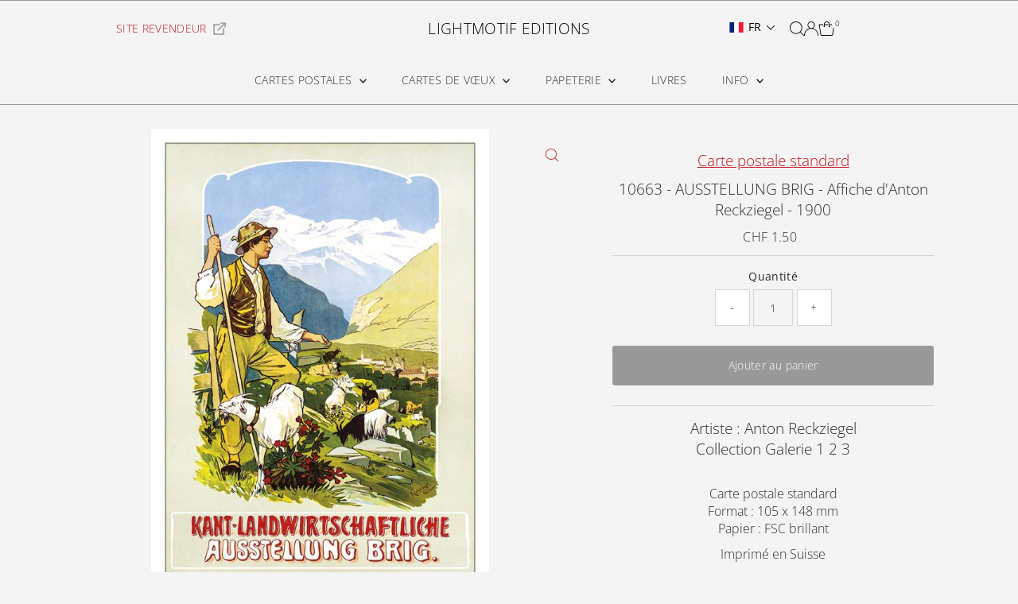

--- FILE ---
content_type: text/html; charset=utf-8
request_url: https://lightmotif-editions.com/products/a-10663-ausstellung-brig-poster-by-anton-reckziegel-1900?view=listing
body_size: 1537
content:


<template data-html="listing">
  <div class="product-index-inner">
    
      
        
      
        
      
        
      
        
      
        
      
        
      
        
      
        
      
      
      
    
  </div>
  <!-- /.product-index-inner -->

  <div class="js-product-image animated prod-image image_square">
    <a href="/products/a-10663-ausstellung-brig-poster-by-anton-reckziegel-1900" title="10663 - AUSSTELLUNG BRIG - Affiche d&#39;Anton Reckziegel - 1900">
      <div class="reveal">





<div class="box-ratio " style="padding-bottom: 141.19718309859155%;">
  <img src="//lightmotif-editions.com/cdn/shop/products/10663_BRIG_EXPO.jpg?v=1587469686&amp;width=1200" alt="AUSSTELLUNG BRIG - Poster by Anton Reckziegel - 1900" srcset="//lightmotif-editions.com/cdn/shop/products/10663_BRIG_EXPO.jpg?v=1587469686&amp;width=200 200w, //lightmotif-editions.com/cdn/shop/products/10663_BRIG_EXPO.jpg?v=1587469686&amp;width=300 300w, //lightmotif-editions.com/cdn/shop/products/10663_BRIG_EXPO.jpg?v=1587469686&amp;width=400 400w, //lightmotif-editions.com/cdn/shop/products/10663_BRIG_EXPO.jpg?v=1587469686&amp;width=500 500w, //lightmotif-editions.com/cdn/shop/products/10663_BRIG_EXPO.jpg?v=1587469686&amp;width=600 600w, //lightmotif-editions.com/cdn/shop/products/10663_BRIG_EXPO.jpg?v=1587469686&amp;width=700 700w, //lightmotif-editions.com/cdn/shop/products/10663_BRIG_EXPO.jpg?v=1587469686&amp;width=800 800w, //lightmotif-editions.com/cdn/shop/products/10663_BRIG_EXPO.jpg?v=1587469686&amp;width=1000 1000w, //lightmotif-editions.com/cdn/shop/products/10663_BRIG_EXPO.jpg?v=1587469686&amp;width=1200 1200w" width="1200" height="1694" loading="eager" fetchpriority="auto" sizes="(min-width: 1601px) 2000px,
  (min-width: 768px) and (max-width: 1600px) 1200px,
  (max-width: 767px) 100vw, 900px" class="">
</div>
<noscript><img src="//lightmotif-editions.com/cdn/shop/products/10663_BRIG_EXPO.jpg?v=1587469686&amp;width=1200" alt="AUSSTELLUNG BRIG - Poster by Anton Reckziegel - 1900" srcset="//lightmotif-editions.com/cdn/shop/products/10663_BRIG_EXPO.jpg?v=1587469686&amp;width=352 352w, //lightmotif-editions.com/cdn/shop/products/10663_BRIG_EXPO.jpg?v=1587469686&amp;width=832 832w, //lightmotif-editions.com/cdn/shop/products/10663_BRIG_EXPO.jpg?v=1587469686&amp;width=1200 1200w" width="1200" height="1694"></noscript>


          
</div>
    </a>

    
  </div>
  <!-- /.js-product-image -->

  <div class="product-info">
    <div class="product-info-inner">
      <a href="/products/a-10663-ausstellung-brig-poster-by-anton-reckziegel-1900">
        <span class="prod-vendor">Standard postcard</span>
        <span class="prod-title">10663 - AUSSTELLUNG BRIG - Affiche d'Anton Reckziegel - 1900</span>
      </a>

      
<div class="price price--listing"
><dl class="price__regular">
    <dt>
      <span class="visually-hidden visually-hidden--inline">Prix ordinaire</span>
    </dt>
    <dd>
      <span class="price-item price-item--regular">CHF 1.50
</span>
    </dd>
  </dl>
  <dl class="price__sale">
    <dt>
      <span class="visually-hidden visually-hidden--inline">Prix soldé</span>
    </dt>
    <dd>
      <span class="price-item price-item--sale">CHF 1.50
</span>
    </dd>
    <dt>
      <span class="visually-hidden visually-hidden--inline">Prix ordinaire</span>
    </dt>
    <dd>
      <s class="price-item price-item--regular">
        
      </s>
    </dd>
  </dl>
  <dl class="price__unit">
    <dt>
      <span class="visually-hidden visually-hidden--inline">Prix unitaire</span>
    </dt>
    <dd class="price-unit-price"><span></span><span aria-hidden="true">/</span><span class="visually-hidden">par&nbsp;</span><span></span></dd>
  </dl>
</div>


      
    </div>
    <!-- /.product-info-inner -->
  </div>
  <!-- /.product-info -->
</template>


--- FILE ---
content_type: text/css
request_url: https://lightmotif-editions.com/cdn/shop/t/31/assets/section-main-cart.css?v=161268001023065132361742919208
body_size: 1585
content:
.mini-cart__container{position:relative}.ajax-cart__cart-item{position:relative;border-top:1px solid var(--dotted-color)}.ajax-cart__cart-item:last-child{border-bottom:1px solid var(--dotted-color)}.ajax-cart__item-remove{position:absolute;top:10px;right:10px;cursor:pointer}.ajax-cart__item-image img{vertical-align:middle}.ajax-cart__header__continue-link{font-size:var(--font-size)}.ajax-cart__header__continue-link-text{margin-left:5px}.ajax-cart__item-quantity{font-size:0}.ajax-cart__qty-control--down,.ajax-cart__qty-control--up{display:inline-flex;align-items:center;justify-content:center;border:1px solid transparent;width:30px;height:50px;cursor:pointer;text-align:center;font-size:initial;border-radius:0;background:transparent;color:var(--text-color)}.ajax-cart__qty-control--down:hover,.ajax-cart__qty-control--up:hover{color:var(--text-color)}.theme-buttons-curved .ajax-cart__qty-control--down,.theme-buttons-curved .ajax-cart__qty-control--up{border-radius:0}.ajax-cart__qty-input{display:inline-flex;align-items:center;justify-content:center;border:1px solid transparent!important;width:80px!important;text-indent:0!important;margin-bottom:0!important}.ajax-cart__cart-variants{font-size:var(--font-size);margin-bottom:10px}input.ajax-cart__qty-input::-webkit-outer-spin-button,input.ajax-cart__qty-input::-webkit-inner-spin-button{-webkit-appearance:none;margin:0}input[type=number].ajax-cart__qty-input{-moz-appearance:textfield}.ajax-cart__cart-item:hover .ajax-cart__qty-input{border-color:#ececec!important}.ajax-cart__cart-item:hover .ajax-cart__qty-control--down,.ajax-cart__cart-item:hover .ajax-cart__qty-control--up{background-color:#ececec;border-color:#ececec}.ajax-cart__title a{font-size:var(--font-size);display:block;max-width:225px}.ajax-cart__accordion .accordion-content{list-style:none;padding-left:0}.ajax-cart__accordion .accordion-content.closed,.ajax-cart__accordion .accordion-content2.closed{display:none}.ajax-cart__accordion .accordion-content.default,.ajax-cart__accordion .accordion-content,.ajax-cart__accordion .accordion-content2.default,.ajax-cart__accordion .accordion-content2{display:block}.ajax-cart__accordion .tlink.has_sub_menu,.ajax-cart__accordion .tlink2.has_sub_menu{cursor:pointer;list-style:none;position:relative;margin-bottom:10px}.ajax-cart__accordion .tlink.has_sub_menu a,.ajax-cart__accordion .tlink2.has_sub_menu a{padding:10px;background:var(--background);display:inline-block;width:100%;font-size:var(--font-size);color:var(--text-color)}.ajax-cart__accordion .tlink.has_sub_menu span.icon,.ajax-cart__accordion .tlink2.has_sub_menu span.icon{position:absolute;right:10px;top:50%;transform:translateY(-50%);pointer-events:none;color:var(--text-color)}.ajax-cart__accordion .tlink.has_sub_menu span.icon.active-arrow,.ajax-cart__accordion .tlink.has_sub_menu.closed span.icon.inactive-arrow,.ajax-cart__accordion .tlink2.has_sub_menu span.icon.active-arrow,.ajax-cart__accordion .tlink2.has_sub_menu.closed span.icon.inactive-arrow{display:block}.ajax-cart__accordion .tlink.has_sub_menu.closed span.icon.active-arrow,.ajax-cart__accordion .tlink.has_sub_menu span.icon.inactive-arrow,.ajax-cart__accordion .tlink2.has_sub_menu.closed span.icon.active-arrow,.ajax-cart__accordion .tlink2.has_sub_menu span.icon.inactive-arrow{display:none}.ajax-cart__accordion .tlink.has_sub_menu:after,.ajax-cart__accordion .accordion-toggle2:after{padding-right:0}.ajax-cart__free-shipping{padding:20px;margin-bottom:15px;background-color:var(--free-shipping-bg);color:var(--free-shipping-text)}.ajax-cart__final-details{letter-spacing:initial}.ajax-cart__final-details div{letter-spacing:var(--main-spacing);font-size:0;margin-bottom:5px}.order-discount.order-discount--list{list-style:none}.discounts{display:flex}.discounts>*{width:100%}.discounts .a-right{font-size:var(--font-size);list-style:none}.ajax-cart__final-details div>p{display:inline-block;font-size:var(--font-size);width:50%;vertical-align:middle}.ajax-cart__item-price dl,.ajax-cart__item-line-price dl{margin-bottom:0}.ajax-cart__item-price dd,.ajax-cart__item-line-price span{font-size:var(--font-size)}.ajax-cart__order-discount{list-style:none}.ajax-cart__order-discount .order-discount__item .onsale{font-size:11px}.ajax-cart__button-view_cart{text-align:center;line-height:50px}.ajax-cart__cart-form{grid-column-gap:30px;grid-row-gap:10px}.mini-cart__cart-note{grid-column:auto / span 12;width:95%;text-align:left;display:block;border:1px solid var(--error-color);padding:5px;color:var(--error-color);background-color:var(--error-color-light);margin-top:10px}.mini-cart__cart-note p{margin-bottom:0}section.cart-page.main__section{padding-top:20px;padding-bottom:50px}.ajax-cart__page-wrapper{min-height:600px}.ajax-cart__page-wrapper .ajax-cart__cart-item{padding:10px 0!important;list-style:none}.ajax-cart__page-wrapper .ajax-cart__header-wrapper{padding-top:20px;padding-bottom:20px}.ajax-cart__page-wrapper .ajax-cart__button-view_cart{display:none}@media (min-width: 740px){.ajax-cart__page-wrapper .ajax-cart__item-image,.ajax-cart__page-wrapper .ajax-cart__item-price,.ajax-cart__page-wrapper .ajax-cart__item-qty,.ajax-cart__page-wrapper .ajax-cart__item-line-price{grid-column:auto / span 2;width:100%}.ajax-cart__page-wrapper .ajax-cart__item-details{grid-column:auto / span 4;width:100%}.ajax-cart__page-wrapper .ajax-cart__info-wrapper,.ajax-cart__page-wrapper .ajax-cart__summary-wrapper{grid-column:auto / span 6;width:100%}}@media (min-width: 1250px){.ajax-cart__page-wrapper .ajax-cart__item-image img{max-width:160px}}@media (min-width: 980px) and (max-width: 1249px){.ajax-cart__page-wrapper .ajax-cart__item-image img{max-width:120px}.ajax-cart__page-wrapper .ajax-cart__qty-input{width:40px!important}}@media (min-width: 740px) and (max-width: 979px){.ajax-cart__page-wrapper .ajax-cart__item-image img{max-width:100px}.ajax-cart__page-wrapper .ajax-cart__qty-input{width:40px!important}}@media (max-width: 739px){.ajax-cart__page-wrapper .ajax-cart__item-image img{max-width:70px}.ajax-cart__page-wrapper .ajax-cart__item-image{grid-column:auto / span 4;width:100%}.ajax-cart__page-wrapper .ajax-cart__item-price,.ajax-cart__page-wrapper .ajax-cart__item-line-price{grid-column:auto / span 3;width:100%;text-align:center}.ajax-cart__page-wrapper .ajax-cart__item-qty{grid-column:auto / span 6;width:100%}.ajax-cart__page-wrapper .ajax-cart__item-details{grid-column:auto / span 8;width:100%}.ajax-cart__page-wrapper .ajax-cart__info-wrapper,.ajax-cart__page-wrapper .ajax-cart__summary-wrapper{grid-column:auto / span 12;width:100%}.ajax-cart__page-wrapper .ajax-cart__item-quantity{text-align:center}.ajax-cart__title a{max-width:190px}}.ajax-cart__page-wrapper .ajax-cart__empty-cart{margin-top:100px;padding-bottom:100px}.cart-page .cart--footer-container{padding-left:3%;padding-right:3%;max-width:92%;margin:0 auto}.ajax-cart__drawer-wrapper .ajax-cart__header-wrapper{padding:10px 15px}.ajax-cart__drawer-wrapper .ajax-cart__info-wrapper,.ajax-cart__drawer-wrapper .ajax-cart__summary-wrapper{padding:0 15px}.ajax-cart__drawer-wrapper .cart--footer-container{position:sticky;bottom:0;border-top:1px solid var(--dotted-color);padding-top:20px!important;padding-bottom:20px!important;background:var(--background)}.ajax-cart__drawer-wrapper .ajax-cart__cart-item{padding:15px!important;grid-row-gap:0;list-style:none}.ajax-cart__drawer-wrapper .ajax-cart__item-image img{max-width:70px}.ajax-cart__drawer-wrapper .ajax-cart__item-image{grid-column:auto / span 3;width:100%}.ajax-cart__drawer-wrapper .ajax-cart__item-price,.ajax-cart__drawer-wrapper .ajax-cart__item-line-price{grid-column:auto / span 3;width:100%;text-align:center}.ajax-cart__drawer-wrapper .ajax-cart__item-qty{grid-column:auto / span 6;width:100%}.ajax-cart__drawer-wrapper .ajax-cart__item-details{grid-column:auto / span 9;width:100%}.ajax-cart__drawer-wrapper .ajax-cart__info-wrapper,.ajax-cart__drawer-wrapper .ajax-cart__summary-wrapper{grid-column:auto / span 12;width:100%}.ajax-cart__drawer-wrapper .ajax-cart__item-quantity{text-align:center}.ajax-cart__drawer-wrapper .ajax-cart__empty-cart{margin-top:100px;padding-bottom:100px}#modal-ajax-cart .ajax-cart__modal-wrapper .ajax-cart__header-wrapper{padding-bottom:5px;padding-left:3%;padding-right:3%;max-width:96%}#modal-ajax-cart .modal__inner-wrapper{overflow-y:scroll;padding-bottom:0}#modal-ajax-cart .cart--footer-container{position:sticky;bottom:0;background:var(--background);width:100%;border-top:1px solid var(--dotted-color);padding:20px 0}.ajax-cart__modal-wrapper .ajax-cart__header-wrapper{padding-bottom:5px}.ajax-cart__modal-wrapper .ajax-cart__cart-item{padding:10px 0!important;list-style:none}.ajax-cart__modal-wrapper .ajax-cart__item-image img{max-width:70px}.ajax-cart__modal-wrapper .ajax-cart__item-image__wrapper{margin:0 auto;text-align:center}.ajax-cart__modal-wrapper .ajax-cart__qty-input{width:40px!important}.ajax-cart__modal-wrapper .ajax-cart__empty-cart{margin-top:100px;padding-bottom:100px}.ajax-cart__modal-wrapper .slideout__trigger-ajax-cart{padding:0;height:30px;line-height:30px}.ajax-cart__modal-wrapper .ajax-cart__final-details{margin-top:10px}.ajax-cart__modal-wrapper .ajax-cart__title a{font-size:var(--h4-size)}.ajax-cart__modal-wrapper .ajax-cart__button-submit{margin-bottom:0}.ajax-cart__modal-wrapper .ajax-cart__button-view_cart{margin-bottom:5px}@media (min-width: 740px){.ajax-cart__modal-wrapper .ajax-cart__item-image,.ajax-cart__modal-wrapper .ajax-cart__item-price,.ajax-cart__modal-wrapper .ajax-cart__item-qty,.ajax-cart__modal-wrapper .ajax-cart__item-line-price{grid-column:auto / span 2;width:100%}.ajax-cart__modal-wrapper .ajax-cart__item-details{grid-column:auto / span 4;width:100%}.ajax-cart__modal-wrapper .ajax-cart__info-wrapper,.ajax-cart__modal-wrapper .ajax-cart__summary-wrapper{grid-column:auto / span 6;width:100%}#modal-ajax-cart .cart-form__upsell-item--outer{flex:0 0 60%}}@media (max-width: 739px){.ajax-cart__modal-wrapper .ajax-cart__item-image{grid-column:auto / span 4;width:100%}.ajax-cart__modal-wrapper .ajax-cart__item-price,.ajax-cart__modal-wrapper .ajax-cart__item-line-price{grid-column:auto / span 3;width:100%;text-align:center}.ajax-cart__modal-wrapper .ajax-cart__item-qty{grid-column:auto / span 6;width:100%}.ajax-cart__modal-wrapper .ajax-cart__item-details{grid-column:auto / span 8;width:100%}.ajax-cart__modal-wrapper .ajax-cart__info-wrapper,.ajax-cart__modal-wrapper .ajax-cart__summary-wrapper{grid-column:auto / span 12;width:100%}.ajax-cart__modal-wrapper .ajax-cart__item-quantity{text-align:center}#modal-ajax-cart .modal__inner-wrapper{padding:20px 10px!important;overflow:auto}#modal-ajax-cart{height:90vh}#modal-ajax-cart .modal__inner-wrapper{height:100%}#modal-ajax-cart .cart--footer-container{max-width:98%!important}}.ajax-cart__modal-wrapper .ajax-cart__accordion--shipping-calc,.ajax-cart__drawer-wrapper .ajax-cart__accordion--shipping-calc{display:none}.shipping-calc__response--wrapper{border:1px solid var(--dotted-color);margin-top:15px;padding:20px;font-size:var(--font-size)}.shipping-calc__rate{font-size:var(--font-size)}#shipping-calculator select{width:100%;clear:both;margin:5px 0 10px}body.template-cart .cart--featured__collection .collection__page-product.product-index.span-6,.ajax-cart__modal-wrapper .cart--featured__collection .product-index.span-6{grid-column:auto / span 3}@media screen and (max-width: 740px){body.template-cart .cart--featured__collection .collection__page-product.product-index.span-6,.ajax-cart__modal-wrapper .cart--featured__collection .product-index.span-6{grid-column:auto / span 6}}.template-cart .ajax-cart__drawer-wrapper .or-divider,.template-cart .ajax-cart__drawer-wrapper .ajax-cart__buttons-additional,.template-cart .ajax-cart__modal-wrapper .or-divider,.template-cart .ajax-cart__modal-wrapper .ajax-cart__buttons-additional{display:none!important}#dynamic-checkout-cart .shopify-cleanslate ul{justify-content:center!important}.upsell--carousel_container{margin:10px 0 20px}.cart-page .upsell--carousel_container{border-bottom:1px solid var(--dotted-color);padding-bottom:10px}.upsell--carousel_container .scroll-wrapper{display:flex;overflow-x:auto;scroll-snap-type:x mandatory;scroll-behavior:smooth;-webkit-overflow-scrolling:touch}.upsell--carousel_container .scroll-wrapper::-webkit-scrollbar{display:none}.cart-form__upsell-item--outer{flex:0 0 80%;background:var(--background-darken);margin-right:10px;margin-bottom:10px}.cart-page .cart-form__upsell-item--outer{flex:0 0 40%}.cart-form__upsell-item{display:grid;gap:10px;grid-template-columns:1fr 3fr;scroll-snap-align:start;flex-shrink:0;transform-origin:center center;transform:scale(1);transition:transform .5s;padding:10px}.cart-form__upsell-item--outer:last-child{margin-right:0}.cart-form__upsell-item .product-index-inner{grid-row:1;grid-column:1}.cart-form__upsell-item .prod-image{grid-column:1;grid-row:1}.cart-form__upsell-item .prod-image .box-ratio{padding-bottom:120%!important}.cart-form__upsell-item .prod-image .box-ratio img{object-fit:cover;object-position:top}.cart-form__upsell-item .product-info{grid-column:2;align-self:center;text-align:left;font-size:calc(var(--font-size) - 2px)}.cart-form__upsell-item .product-info-inner{line-height:1.6em}.cart-form__upsell-item .product-info .price{align-items:start}.cart-form__upsell-item .product-index-inner,.cart-form__upsell-item wau-size-swatch,.cart-form__upsell-item .prod-image:hover .size-swatch,.cart-form__upsell-item .prod-image .product-listing__quickview-trigger,.cart-form__upsell-item .prod-image:hover>.product-listing__quickview-trigger{display:none!important}.cart-form__upsell-item .prod-colors .col-swatch li.color{width:15px!important;height:15px!important}.cart-form__upsell-item .prod-vendor{text-align:left}
/*# sourceMappingURL=/cdn/shop/t/31/assets/section-main-cart.css.map?v=161268001023065132361742919208 */
